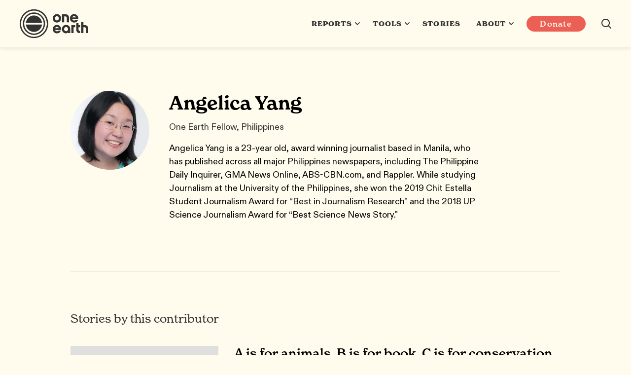

--- FILE ---
content_type: text/html; charset=UTF-8
request_url: https://www.oneearth.org/contributor/angelica-yang/
body_size: 11293
content:
<!doctype html> <html lang=en> <head> <meta charset=utf-8> <meta http-equiv=X-UA-Compatible content="IE=edge"> <meta name=viewport content="width=device-width, initial-scale=1.0, minimum-scale=1.0"> <link rel=preconnect href=https://fonts.googleapis.com> <link rel=preconnect href=https://fonts.gstatic.com crossorigin> <link rel=preconnect href=https://maxcdn.bootstrapcdn.com> <link rel=preconnect href=https://widget.thegivingblock.com> <link rel=preconnect href=https://use.typekit.net> <link rel=preconnect href=https://secure.qgiv.com crossorigin> <link rel=dns-prefetch href=//secure.qgiv.com> <link rel=preload as=script href=https://secure.qgiv.com/resources/core/js/embed.js> <script defer src=https://secure.qgiv.com/resources/core/js/embed.js type="cf45d32510ce7a1d67d7cbd6-text/javascript"></script> <noscript> <!--New fonts--> <link rel=stylesheet href="https://fonts.googleapis.com/css2?family=Inter:ital,opsz,wght@0,14..32,100..900;1,14..32,100..900&display=swap"> </noscript> <!--New font--> <link rel=stylesheet href=https://use.typekit.net/fjh7lrc.css> <link rel=stylesheet href=/assets/stylesheets/main.d8c7db74f2a8dd4f2e86.css> <link rel=stylesheet href=https://maxcdn.bootstrapcdn.com/font-awesome/4.7.0/css/font-awesome.min.css> <!--Start cookieyes banner--> <script id=cookieyes type="cf45d32510ce7a1d67d7cbd6-text/javascript" src=https://cdn-cookieyes.com/client_data/5fff51dc25ec19d65227c05a/script.js async></script> <!--Google Tag Manager--> <script type="cf45d32510ce7a1d67d7cbd6-text/javascript">(function(w,d,s,l,i){w[l]=w[l]||[];w[l].push({'gtm.start':
new Date().getTime(),event:'gtm.js'});var f=d.getElementsByTagName(s)[0],
j=d.createElement(s),dl=l!='dataLayer'?'&l='+l:'';j.async=true;j.src=
'https://www.googletagmanager.com/gtm.js?id='+i+dl;f.parentNode.insertBefore(j,f);
})(window,document,'script','dataLayer','GTM-TNLJPHF');</script> <!--Clarity tracking code for https://oneearth.org/--> <script type="cf45d32510ce7a1d67d7cbd6-text/javascript">(function(c,l,a,r,i,t,y){c[a]=c[a]||function(){(c[a].q=c[a].q||[]).push(arguments)};t=l.createElement(r);t.async=1;t.src="https://www.clarity.ms/tag/"+i+"?ref=bwt";y=l.getElementsByTagName(r)[0];y.parentNode.insertBefore(t,y);})(window, document, "clarity", "script", "gmqqwozmxg");</script> <script type="cf45d32510ce7a1d67d7cbd6-text/javascript" src=https://extend.vimeocdn.com/ga/101327518.js defer></script> <title>Angelica Yang | One Earth</title> <meta name=description content="Angelica Yang is a 23-year old, award winning journalist based in Manila, who has published across all major Philippines newspapers, including The Philippine Daily Inquirer, GMA News Online, ABS-CBN.com, and Rappler."> <meta property=og:description content="Angelica Yang is a 23-year old, award winning journalist based in Manila, who has published across all major Philippines newspapers, including The Philippine Daily Inquirer, GMA News Online, ABS-CBN.com, and Rappler."> <meta name=twitter:description content="Angelica Yang is a 23-year old, award winning journalist based in Manila, who has published across all major Philippines newspapers, including The Philippine Daily Inquirer, GMA News Online, ABS-CBN.com, and Rappler."> <link rel=canonical href="https://www.oneearth.org/contributor/angelica-yang/"> <meta property=og:url content="https://www.oneearth.org/contributor/angelica-yang/"> <meta property=og:image content="https://images.takeshape.io/86ce9525-f5f2-4e97-81ba-54e8ce933da7/dev/28d6e72f-9e23-4cbc-aca3-3ca9cc2dff9a/Screen%20Shot%202020-08-19%20at%2011.16.22%20AM.png?auto=compress%2Cformat&amp;h=630&amp;w=1200"> <meta name=twitter:image content="https://images.takeshape.io/86ce9525-f5f2-4e97-81ba-54e8ce933da7/dev/28d6e72f-9e23-4cbc-aca3-3ca9cc2dff9a/Screen%20Shot%202020-08-19%20at%2011.16.22%20AM.png?auto=compress%2Cformat&amp;h=630&amp;w=1200"> <meta property=og:site_name content="One Earth"> <meta property=og:locale content=en_US> <meta property=og:type content=website> <meta name=twitter:card content=summary_large_image> <meta name=twitter:site content=@oneearth> <meta name=twitter:creator content=@oneearth> <meta property=fb:app_id content=4212492508767424> <meta property=article:published_time content=2026-1-30> <meta name=facebook-domain-verification content=ef4adgfj0c0845qv7b04eoj9cpv0pg> <link rel=alternate type=application/rss+xml href=https://oneearth.org/rss.xml> <!--Structured Data--> <script type=application/ld+json> { "@context": "http://schema.org", "@type": "Person", "name": "Angelica Yang", "email": "", "image": "https://images.takeshape.io/86ce9525-f5f2-4e97-81ba-54e8ce933da7/dev/28d6e72f-9e23-4cbc-aca3-3ca9cc2dff9a/Screen Shot 2020-08-19 at 11.16.22 AM.png", "jobTitle": "One Earth Fellow, Philippines", "birthDate": "", "url": "https://www.oneearth.org/contributor/angelica-yang/", "sameAs": [ ] } </script> <!--Favicon--> <link rel=icon href=/favicon.ico> </head> <body class="body--contributor has-no-hero"> <!--Google Tag Manager osote (noscript)--> <noscript><iframe src="https://www.googletagmanager.com/ns.html?id=GTM-TNLJPHF" height=0 width=0 style=display:none;visibility:hidden></iframe></noscript> <!--End Google Tag Manager (noscript)--> <div class=wrapper id=app> <pageheader inline-template> <header class=page-header :class="{ 'is-sticky': isSticky, 'is-open': isOpen, 'is-search-open': isSearchOpen }"> <div class=page-header__inner> <a href="/" class=page-header__logo title="One Earth"> <div class="page-header__vector page-header__vector--light" title="One Earth"> <div><svg width=100% height=100% viewbox="0 0 3471 1559" version=1.1 xmlns=http://www.w3.org/2000/svg xmlns:xlink=http://www.w3.org/1999/xlink xml:space=preserve xmlns:serif="http://www.serif.com/" style=fill-rule:evenodd;clip-rule:evenodd;stroke-linejoin:round;stroke-miterlimit:2;><g><g id=Layer_1-2><path d="M1711.91,336.825c-105.88,0.579 -192.196,88.467 -192.196,195.562c-0,107.092 86.891,194.98 192.196,195.563c109.333,0 192.195,-84.396 192.195,-196.146c0,-106.512 -86.316,-194.4 -192.195,-194.979Zm-0,293.342c-51.788,-0 -92.067,-42.488 -92.067,-97.2c-0,-47.725 36.825,-98.363 92.067,-98.363c54.666,0 90.92,51.221 90.92,98.946c0.575,54.129 -39.708,96.617 -90.92,96.617Z" style=fill-rule:nonzero;></path><path d="M2763.8,1115.58c-40.279,0 -58.117,-30.846 -58.117,-100.108l0.001,-72.171l70.775,-0l-0,-97.783l-56.967,-0c-7.479,-0 -13.809,-6.4 -13.809,-13.967l0.001,-86.725l-103.58,0l0,291.6c0,35.504 3.45,87.304 33.95,124.554c28.196,32.592 68.475,51.217 111.059,51.8l28.77,0l0,-97.783l-12.083,0.583Z" style=fill-rule:nonzero;></path><path d="M3118.27,897.317c-28.196,-32.592 -68.475,-51.217 -111.058,-51.8l-63.296,-0c-7.484,-0 -13.813,-6.4 -13.813,-13.967l0,-134.45l-103.579,-0l-0,516.262l103.579,0l0,-270.062l60.421,-0c40.279,-0 58.117,30.846 58.117,100.108l-0,169.954l103.579,0l-0,-190.908c-0,-36.083 -3.45,-87.887 -33.95,-125.137Z" style=fill-rule:nonzero;></path><path d="M2236.13,400.846c-28.196,-32.592 -68.479,-51.217 -111.058,-51.8l-180.112,-0l-0,367.841l103.579,0l-0,-270.641l60.421,-0c40.279,-0 58.116,30.846 58.116,100.108l0,169.954l103.579,0l0,-190.908c-0.575,-35.504 -4.604,-87.304 -34.525,-124.554Z" style=fill-rule:nonzero;></path><path d="M2376.54,845.517l-0,367.845l103.579,0l-0,-256.095c-0,-7.567 6.329,-13.967 13.808,-13.967l56.971,-0l-0,-97.783l-174.358,-0Z" style=fill-rule:nonzero;></path><path d="M2133.7,833.296c-105.879,0.583 -193.346,88.467 -193.346,196.141c0,109.425 81.713,194.984 185.867,194.984c35.675,-0 81.712,-19.209 95.521,-45.4l-0,34.341l103.579,0.001l-0,-189.742c0.575,-105.35 -85.742,-190.325 -191.621,-190.325Zm0,293.342c-51.787,-0 -92.067,-42.488 -92.067,-97.2c0,-47.725 36.825,-98.363 92.067,-98.363c54.667,0 90.921,51.221 90.921,98.946c0,54.129 -39.704,96.617 -90.921,96.617Z" style=fill-rule:nonzero;></path><path d="M1781.54,1097.54c-16.113,22.116 -42.009,34.337 -69.054,33.758c-39.13,-0 -73.655,-23.284 -82.288,-62.859l270.454,0.58c2.879,-13.388 4.029,-27.355 4.029,-41.325c-0.575,-106.509 -87.466,-193.234 -192.77,-193.234c-105.88,0 -192.771,87.888 -192.771,194.979c-0,107.096 86.891,194.984 192.771,194.984l0.575,-0c80.562,1.162 153.641,-49.475 181.262,-126.3l-112.208,-0l-0,-0.584Zm-69.629,-172.283c39.129,0 73.654,23.284 82.287,62.863l-164.575,-0c8.633,-39.579 43.158,-62.863 82.288,-62.863Z" style=fill-rule:nonzero;></path><path d="M2572.76,601.067c-16.113,22.116 -42.009,34.337 -69.055,33.758c-39.129,-0 -73.654,-23.283 -82.287,-62.863l270.454,0.584c2.879,-13.388 4.029,-27.354 4.029,-41.325c-0.575,-106.509 -87.466,-193.234 -192.771,-193.234c-105.879,0 -192.771,87.888 -192.771,194.98c0.001,107.096 86.892,194.983 192.771,194.983l0.575,0c80.563,1.163 153.642,-49.475 181.263,-126.304l-112.208,-0l-0,-0.579Zm-69.055,-172.284c39.13,0 73.655,23.284 82.288,62.863l-164.575,-0c8.633,-39.579 43.158,-62.863 82.287,-62.863Z" style=fill-rule:nonzero;></path></g><path d="M655.417,1440.93c-361.371,0 -655.417,-295.67 -655.417,-660.604c0,-365.512 294.046,-662.929 655.417,-662.929c361.375,-0 655.421,297.417 655.421,662.929c-0.575,364.934 -294.621,660.604 -655.421,660.604m-0,-1261.26c-327.421,0 -593.846,268.9 -593.846,600.654c-0,331.175 265.85,600.659 593.846,600.659c327.425,-0 592.121,-270.646 592.121,-600.659c-0.575,-330.008 -266.426,-600.654 -592.121,-600.654" style=fill-rule:nonzero;></path><path d="M655.417,1296.01c-281.959,0 -510.984,-231.646 -510.984,-516.841c0,-285.196 229.025,-516.842 510.984,-516.842c281.962,-0 510.987,231.646 510.987,516.842c-0.575,285.195 -229.6,516.841 -510.987,516.841m-0,-972.571c-248.584,0 -449.413,203.13 -449.413,454.567c0,251.433 200.829,454.563 449.413,454.563c248.587,-0 449.416,-203.13 449.416,-454.563c-0.579,-249.692 -201.404,-454.567 -449.416,-454.567" style=fill-rule:nonzero;></path><path d="M1025.42,739.008c-19.563,-189.162 -177.808,-336.416 -370.004,-336.416c-192.192,-0 -350.438,147.254 -370.575,336.995l740.579,0l-0,-0.579Z" style=fill-rule:nonzero;></path><path d="M284.842,819.325c19.562,189.163 177.808,336.996 370.575,336.996c192.196,-0 350.441,-147.254 370.579,-336.996l-741.154,0Z" style=fill-rule:nonzero;></path></g></svg></div> </div> <div class="page-header__vector page-header__vector--dark" title="One Earth"> <div><svg width=100% height=100% viewbox="0 0 3471 1559" version=1.1 xmlns=http://www.w3.org/2000/svg xmlns:xlink=http://www.w3.org/1999/xlink xml:space=preserve xmlns:serif="http://www.serif.com/" style=fill-rule:evenodd;clip-rule:evenodd;stroke-linejoin:round;stroke-miterlimit:2;><g><g id=Layer_1-2><path d="M1711.91,336.825c-105.88,0.579 -192.196,88.467 -192.196,195.562c-0,107.092 86.891,194.98 192.196,195.563c109.333,0 192.195,-84.396 192.195,-196.146c0,-106.512 -86.316,-194.4 -192.195,-194.979Zm-0,293.342c-51.788,-0 -92.067,-42.488 -92.067,-97.2c-0,-47.725 36.825,-98.363 92.067,-98.363c54.666,0 90.92,51.221 90.92,98.946c0.575,54.129 -39.708,96.617 -90.92,96.617Z" style=fill-rule:nonzero;></path><path d="M2763.8,1115.58c-40.279,0 -58.117,-30.846 -58.117,-100.108l0.001,-72.171l70.775,-0l-0,-97.783l-56.967,-0c-7.479,-0 -13.809,-6.4 -13.809,-13.967l0.001,-86.725l-103.58,0l0,291.6c0,35.504 3.45,87.304 33.95,124.554c28.196,32.592 68.475,51.217 111.059,51.8l28.77,0l0,-97.783l-12.083,0.583Z" style=fill-rule:nonzero;></path><path d="M3118.27,897.317c-28.196,-32.592 -68.475,-51.217 -111.058,-51.8l-63.296,-0c-7.484,-0 -13.813,-6.4 -13.813,-13.967l0,-134.45l-103.579,-0l-0,516.262l103.579,0l0,-270.062l60.421,-0c40.279,-0 58.117,30.846 58.117,100.108l-0,169.954l103.579,0l-0,-190.908c-0,-36.083 -3.45,-87.887 -33.95,-125.137Z" style=fill-rule:nonzero;></path><path d="M2236.13,400.846c-28.196,-32.592 -68.479,-51.217 -111.058,-51.8l-180.112,-0l-0,367.841l103.579,0l-0,-270.641l60.421,-0c40.279,-0 58.116,30.846 58.116,100.108l0,169.954l103.579,0l0,-190.908c-0.575,-35.504 -4.604,-87.304 -34.525,-124.554Z" style=fill-rule:nonzero;></path><path d="M2376.54,845.517l-0,367.845l103.579,0l-0,-256.095c-0,-7.567 6.329,-13.967 13.808,-13.967l56.971,-0l-0,-97.783l-174.358,-0Z" style=fill-rule:nonzero;></path><path d="M2133.7,833.296c-105.879,0.583 -193.346,88.467 -193.346,196.141c0,109.425 81.713,194.984 185.867,194.984c35.675,-0 81.712,-19.209 95.521,-45.4l-0,34.341l103.579,0.001l-0,-189.742c0.575,-105.35 -85.742,-190.325 -191.621,-190.325Zm0,293.342c-51.787,-0 -92.067,-42.488 -92.067,-97.2c0,-47.725 36.825,-98.363 92.067,-98.363c54.667,0 90.921,51.221 90.921,98.946c0,54.129 -39.704,96.617 -90.921,96.617Z" style=fill-rule:nonzero;></path><path d="M1781.54,1097.54c-16.113,22.116 -42.009,34.337 -69.054,33.758c-39.13,-0 -73.655,-23.284 -82.288,-62.859l270.454,0.58c2.879,-13.388 4.029,-27.355 4.029,-41.325c-0.575,-106.509 -87.466,-193.234 -192.77,-193.234c-105.88,0 -192.771,87.888 -192.771,194.979c-0,107.096 86.891,194.984 192.771,194.984l0.575,-0c80.562,1.162 153.641,-49.475 181.262,-126.3l-112.208,-0l-0,-0.584Zm-69.629,-172.283c39.129,0 73.654,23.284 82.287,62.863l-164.575,-0c8.633,-39.579 43.158,-62.863 82.288,-62.863Z" style=fill-rule:nonzero;></path><path d="M2572.76,601.067c-16.113,22.116 -42.009,34.337 -69.055,33.758c-39.129,-0 -73.654,-23.283 -82.287,-62.863l270.454,0.584c2.879,-13.388 4.029,-27.354 4.029,-41.325c-0.575,-106.509 -87.466,-193.234 -192.771,-193.234c-105.879,0 -192.771,87.888 -192.771,194.98c0.001,107.096 86.892,194.983 192.771,194.983l0.575,0c80.563,1.163 153.642,-49.475 181.263,-126.304l-112.208,-0l-0,-0.579Zm-69.055,-172.284c39.13,0 73.655,23.284 82.288,62.863l-164.575,-0c8.633,-39.579 43.158,-62.863 82.287,-62.863Z" style=fill-rule:nonzero;></path></g><path d="M655.417,1440.93c-361.371,0 -655.417,-295.67 -655.417,-660.604c0,-365.512 294.046,-662.929 655.417,-662.929c361.375,-0 655.421,297.417 655.421,662.929c-0.575,364.934 -294.621,660.604 -655.421,660.604m-0,-1261.26c-327.421,0 -593.846,268.9 -593.846,600.654c-0,331.175 265.85,600.659 593.846,600.659c327.425,-0 592.121,-270.646 592.121,-600.659c-0.575,-330.008 -266.426,-600.654 -592.121,-600.654" style=fill-rule:nonzero;></path><path d="M655.417,1296.01c-281.959,0 -510.984,-231.646 -510.984,-516.841c0,-285.196 229.025,-516.842 510.984,-516.842c281.962,-0 510.987,231.646 510.987,516.842c-0.575,285.195 -229.6,516.841 -510.987,516.841m-0,-972.571c-248.584,0 -449.413,203.13 -449.413,454.567c0,251.433 200.829,454.563 449.413,454.563c248.587,-0 449.416,-203.13 449.416,-454.563c-0.579,-249.692 -201.404,-454.567 -449.416,-454.567" style=fill-rule:nonzero;></path><path d="M1025.42,739.008c-19.563,-189.162 -177.808,-336.416 -370.004,-336.416c-192.192,-0 -350.438,147.254 -370.575,336.995l740.579,0l-0,-0.579Z" style=fill-rule:nonzero;></path><path d="M284.842,819.325c19.562,189.163 177.808,336.996 370.575,336.996c192.196,-0 350.441,-147.254 370.579,-336.996l-741.154,0Z" style=fill-rule:nonzero;></path></g></svg></div> </div> </a> <nav class=page-nav> <ul class=page-nav__list> <li> <div class=dropdown> <span class=dropdown__trigger>Reports <span class=dropdown__caret><svg xmlns=http://www.w3.org/2000/svg viewbox="0 0 800 497"><path d="M798.021,86.098c-3.028,12.297 -9.4,23.111 -18.097,32.263l-379.932,378.194c-127.352,-126.787 -257.911,-250.463 -382.008,-380.415c-2.304,-2.676 -2.29,-2.655 -4.469,-5.448c-6.593,-9.421 -11.159,-19.78 -12.814,-31.201c-3.476,-23.986 6.152,-48.558 25.014,-63.876c5.379,-4.372 11.414,-7.931 17.855,-10.524c7.283,-2.938 15.069,-4.641 22.917,-5.014c8.952,-0.42 17.966,0.876 26.421,3.821c9.848,3.428 18.462,9.035 25.993,16.166l281.091,279.87c94.448,-94.021 186.593,-190.401 283.401,-282.022c2.682,-2.297 2.662,-2.276 5.475,-4.441c8.525,-5.918 17.78,-10.228 28.021,-12.2c22.6,-4.352 46.476,2.889 62.739,19.124c4.951,4.945 9.151,10.648 12.406,16.834c4.773,9.069 7.172,18.828 7.904,28.993c0.083,3.359 0.083,3.338 0,6.669c-0.324,4.469 -0.848,8.849 -1.917,13.207Z"></path></svg> </span></span> <div class=dropdown__menu> <div class=dropdown__list> <div class=rotatedLink>Reports </div> <div class=megamenuItem> <div class=megamenuItem__title>New Report: Minding the Gaps</div> <div class=megamenuItem__blurb>Explore our 2025 report revealing where billions are missing in climate funding and how to close the gaps.</div> <div class=megamenuItem__button><a class=button href=https://mindingthegaps.oneearth.org>New Report: Minding the Gaps</a></div> </div> <div class=megamenuItem> <div class=megamenuItem__title>Reports and Publications</div> <div class=megamenuItem__blurb>We&#39;ve supported the development and publication of more than 45 groundbreaking scientific reports. </div> <div class=megamenuItem__buttonSet> <a class=button href="/reports/">View All Reports</a> </div> </div> </div> </div> </div> </li> <li> <div class=dropdown> <span class=dropdown__trigger>Tools <span class=dropdown__caret><svg xmlns=http://www.w3.org/2000/svg viewbox="0 0 800 497"><path d="M798.021,86.098c-3.028,12.297 -9.4,23.111 -18.097,32.263l-379.932,378.194c-127.352,-126.787 -257.911,-250.463 -382.008,-380.415c-2.304,-2.676 -2.29,-2.655 -4.469,-5.448c-6.593,-9.421 -11.159,-19.78 -12.814,-31.201c-3.476,-23.986 6.152,-48.558 25.014,-63.876c5.379,-4.372 11.414,-7.931 17.855,-10.524c7.283,-2.938 15.069,-4.641 22.917,-5.014c8.952,-0.42 17.966,0.876 26.421,3.821c9.848,3.428 18.462,9.035 25.993,16.166l281.091,279.87c94.448,-94.021 186.593,-190.401 283.401,-282.022c2.682,-2.297 2.662,-2.276 5.475,-4.441c8.525,-5.918 17.78,-10.228 28.021,-12.2c22.6,-4.352 46.476,2.889 62.739,19.124c4.951,4.945 9.151,10.648 12.406,16.834c4.773,9.069 7.172,18.828 7.904,28.993c0.083,3.359 0.083,3.338 0,6.669c-0.324,4.469 -0.848,8.849 -1.917,13.207Z"></path></svg> </span></span> <div class=dropdown__menu> <div class=dropdown__list> <div class=rotatedLink>Tools </div> <div class=megamenuItem> <div class=megamenuItem__title>Solutions Hub</div> <div class=megamenuItem__blurb>Dive into stories, science, and projects that bring climate and nature solutions to life. Designed to inspire action and connect you to a worldwide movement of people creating change.</div> <div class=megamenuItem__buttonSet> <a class=button href="/categories/">Explore Solutions Hub</a> </div> </div> <div class=megamenuItem> <div class=megamenuItem__title>One Earth Navigator</div> <div class=megamenuItem__blurb>Global transformation takes root locally. By caring for your home, you join a worldwide movement to protect our planet. Discover how your bioregion connects you to the Earth’s web of life.</div> <div class=megamenuItem__buttonSet> <a class=button href="/navigator/">Discover your bioregion</a> </div> </div> <div class=megamenuItem> <div class=megamenuItem__title>Global Safety Net</div> <div class=megamenuItem__blurb>The blueprint of priority lands and oceans that we most urgently need to protect and restore. Learn more about the science and explore where conservation efforts will have the greatest impact.</div> <div class=megamenuItem__buttonSet> <a class=button href="https://www.globalsafetynet.app/viewer/">View Global Safety Net</a> </div> </div> <div class=megamenuItem> <div class=megamenuItem__title>Finance Tracker</div> <div class=megamenuItem__blurb>A powerful new tool built with our partners at Vibrant Data Labs that maps how billions in climate funding is flowing to solutions across Energy Transition, Nature Conservation, and Regenerative Agriculture. </div> <div class=megamenuItem__buttonSet> <a class=button href="https://oneearth.climatefinancetracker.com/">Discover the Data</a> </div> </div> </div> </div> </div> </li> <li> <a href="/stories/" class=page-nav__link>Stories</a> </li> <li> <div class=dropdown> <span class=dropdown__trigger>About <span class=dropdown__caret><svg xmlns=http://www.w3.org/2000/svg viewbox="0 0 800 497"><path d="M798.021,86.098c-3.028,12.297 -9.4,23.111 -18.097,32.263l-379.932,378.194c-127.352,-126.787 -257.911,-250.463 -382.008,-380.415c-2.304,-2.676 -2.29,-2.655 -4.469,-5.448c-6.593,-9.421 -11.159,-19.78 -12.814,-31.201c-3.476,-23.986 6.152,-48.558 25.014,-63.876c5.379,-4.372 11.414,-7.931 17.855,-10.524c7.283,-2.938 15.069,-4.641 22.917,-5.014c8.952,-0.42 17.966,0.876 26.421,3.821c9.848,3.428 18.462,9.035 25.993,16.166l281.091,279.87c94.448,-94.021 186.593,-190.401 283.401,-282.022c2.682,-2.297 2.662,-2.276 5.475,-4.441c8.525,-5.918 17.78,-10.228 28.021,-12.2c22.6,-4.352 46.476,2.889 62.739,19.124c4.951,4.945 9.151,10.648 12.406,16.834c4.773,9.069 7.172,18.828 7.904,28.993c0.083,3.359 0.083,3.338 0,6.669c-0.324,4.469 -0.848,8.849 -1.917,13.207Z"></path></svg> </span></span> <div class=dropdown__menu> <div class=dropdown__list> <div class=rotatedLink>About </div> <div class=megamenuItem> <div class=megamenuItem__title>Our Mission</div> <div class=megamenuItem__blurb>We connect people from around the world to solve humanity&#39;s greatest ecological challenges—together.</div> <div class=megamenuItem__buttonSet> <a class=button href="/our-mission/">View Mission</a> </div> </div> <div class=megamenuItem> <div class=megamenuItem__title>Our Team and Board</div> <div class=megamenuItem__blurb>Meet One Earth’s dedicated staff, lead advisors, and board of directors. </div> <div class=megamenuItem__buttonSet> <a class=button href="/team/">Meet the Team</a> </div> </div> <div class=megamenuItem> <div class=megamenuItem__title>Solutions Framework</div> <div class=megamenuItem__blurb>75+ science-backed solutions that put equity and nature at the center. </div> <div class=megamenuItem__buttonSet> <a class=button href="/solutions/">Explore our Framework</a> </div> </div> <div class=megamenuItem> <div class=megamenuItem__title>More</div> <div class=megamenuItem__blurb></div> <div class=megamenuItem__buttonSet> <a class=button href="/advisors/">Advisors</a> <a class=button href="/reports-financials/">Financials &amp; Annual Reports</a> <a class=button href="/partners/">Our Network</a> <a class=button href="/press/">Press</a> </div> </div> </div> </div> </div> </li> </ul> <a href="/donate/" class="button button--ghost donate-button">Donate</a> <button class=toggle-search @click=toggleSearch aria-label="Search this site"> <span class=toggle-search__open><svg viewbox="0 0 19 19" version=1.1 xmlns=http://www.w3.org/2000/svg xmlns:xlink=http://www.w3.org/1999/xlink> <path d="M18.7107714,17.3536286 L14.4391086,13.0819672 C14.9582381,12.4293483 15.3735349,11.6654981 15.6850103,10.7903967 C15.9964885,9.91529533 16.1522248,9.00312731 16.1522248,8.05386132 C16.1522248,6.9414463 15.9371608,5.89578881 15.5070243,4.9168604 C15.0917219,3.93793199 14.5169839,3.08509167 13.7827876,2.35831097 C13.0485913,1.63153311 12.1920432,1.05308448 11.2131148,0.62295082 C10.2341863,0.207645527 9.18852886,0 8.07611384,0 C6.96369596,0 5.91803848,0.207645527 4.93911007,0.62295082 C3.96018166,1.05308448 3.10363354,1.63153311 2.3694378,2.35831097 C1.63524234,3.08509167 1.06050179,3.93793199 0.645199063,4.9168604 C0.215064209,5.89578881 0,6.9414463 0,8.05386132 C0,9.18111326 0.215064209,10.2341863 0.645199063,11.2131148 C1.06050179,12.1920403 1.63524234,13.0448806 2.3694378,13.7716613 C3.10363354,14.498442 3.96018166,15.0768907 4.93911007,15.5070243 C5.91803848,15.9223268 6.96369596,16.1299752 8.07611384,16.1299752 C9.02537413,16.1299752 9.92271378,15.9742389 10.7681499,15.6627635 C11.613586,15.3512852 12.3922674,14.9359885 13.104214,14.4168618 L17.3758768,18.6885232 C17.4797038,18.7923488 17.5946514,18.8665089 17.7207253,18.9110056 C17.8467991,18.9555023 17.9543311,18.9777503 18.043327,18.9777503 C18.1323199,18.9777503 18.2398519,18.9555023 18.3659258,18.9110056 C18.4919996,18.8665089 18.6069472,18.7923488 18.7107714,18.6885232 C18.9035914,18.495704 19,18.2732239 19,18.0210759 C19,17.7689279 18.9035914,17.5464477 18.7107714,17.3536286 Z M1.91334895,8.05386132 C1.91334895,7.20842522 2.06908523,6.40749699 2.38056206,5.65105102 C2.70687125,4.90944195 3.14812433,4.25683155 3.70433184,3.69320558 C4.2605422,3.12958246 4.91685756,2.69203889 5.67330353,2.38056064 C6.4149126,2.05425117 7.21584367,1.89109928 8.07611384,1.89109928 C8.93638115,1.89109928 9.73731222,2.05425117 10.4789241,2.38056064 C11.2353673,2.69203889 11.8916826,3.12958246 12.447893,3.69320558 C13.0041005,4.25683155 13.4453547,4.90944195 13.7716642,5.65105102 C14.0831396,6.40749699 14.2388759,7.20842522 14.2388759,8.05386132 C14.2388759,8.91413148 14.0831396,9.71506256 13.7716642,10.4566716 C13.4601859,11.1982835 13.0152268,11.8583095 12.4367696,12.4367667 C12.4367696,12.4367667 12.4367696,12.4367667 12.4367696,12.4367667 C12.4367696,12.4367667 12.4367696,12.4367667 12.4367696,12.4367667 C11.8731436,13.0003927 11.2205332,13.4416441 10.4789241,13.7605379 C9.73731222,14.0794289 8.93638115,14.2388759 8.07611384,14.2388759 C7.21584367,14.2388759 6.4149126,14.0757211 5.67330353,13.7494117 C4.91685756,13.423105 4.2605422,12.9818508 3.70433184,12.4256433 C3.14812433,11.869433 2.70687125,11.2131176 2.38056206,10.4566716 C2.06908523,9.71506256 1.91334895,8.91413148 1.91334895,8.05386132 Z"></path> </svg> </span> <span class=toggle-search__close><svg viewbox="0 0 24 24" xmlns=http://www.w3.org/2000/svg><path d="M9.879 11.667L.333 21.213l2.121 2.122L12 13.789l9.546 9.546 2.121-2.122-9.546-9.546 9.546-9.546L21.546 0 12 9.546 2.454 0 .333 2.121l9.546 9.546z"></path></svg> </span> </button> <button class=page-header__burger @click=toggleOpen aria-label="Mobile menu"> <span></span> </button> </nav> </div> <div class=panel-nav> <div class=panel-nav__inner> <div class=panel-nav__search> <form action="/search/" method=get> <input type=search id=search class=panel-nav__input placeholder="Enter a keyword" name=q> <button type=submit class=panel-nav__submit aria-label="Search now"> <svg viewbox="0 0 100 79" version=1.1 xmlns=http://www.w3.org/2000/svg xmlns:xlink=http://www.w3.org/1999/xlink> <polygon points="100 39.3334732 60.6665268 0 53.1664113 7.55558242 79.6109497 34.0001209 0 34.0001209 0 44.6668255 79.6109497 44.6668255 53.1664113 71.111364 60.6665268 78.6669464"></polygon> </svg> </button> </form> </div> </div> </div> </header> </pageheader> <mobilenav inline-template> <div class=mobile-nav v-bind:class="{'is-open': isOpen}"> <div class=mobile-nav__inner> <ul class=mobile-nav__list> <li> <div class=mobile-nav__heading @click=toggleHeading>Reports</div> <ul> <li> <div class=mobilesublinkItem> <a class=mobilesublinkItem__heading href=https://mindingthegaps.oneearth.org>New Report: Minding the Gaps</a> <div class=mobilesublinkItem__blurb>Explore our 2025 report revealing where billions are missing in climate funding and how to close the gaps.</div> <div class=mobilesublinkItem__buttonSet> <div class=mobilesublinkItem__buttonSet> <a class=button href=https://mindingthegaps.oneearth.org>Discover Climate Finance Opportunities</a> </div> </div> </div></li> <li> <div class=mobilesublinkItem> <a class=mobilesublinkItem__heading>Reports and Publications</a> <div class=mobilesublinkItem__blurb>We&#39;ve supported the development and publication of more than 45 groundbreaking scientific reports. </div> <div class=mobilesublinkItem__buttonSet> <div class=mobilesublinkItem__buttonSet> <a class=button href="/reports/">View All Reports</a> </div> </div> </div></li> </ul> </li> <li> <div class=mobile-nav__heading @click=toggleHeading>Tools</div> <ul> <li> <div class=mobilesublinkItem> <a class=mobilesublinkItem__heading>Solutions Hub</a> <div class=mobilesublinkItem__blurb>Dive into stories, science, and projects that bring climate and nature solutions to life. Designed to inspire action and connect you to a worldwide movement of people creating change.</div> <div class=mobilesublinkItem__buttonSet> <div class=mobilesublinkItem__buttonSet> <a class=button href="/categories/">Explore Solutions Hub</a> </div> </div> </div></li> <li> <div class=mobilesublinkItem> <a class=mobilesublinkItem__heading>One Earth Navigator</a> <div class=mobilesublinkItem__blurb>Global transformation takes root locally. By caring for your home, you join a worldwide movement to protect our planet. Discover how your bioregion connects you to the Earth’s web of life.</div> <div class=mobilesublinkItem__buttonSet> <div class=mobilesublinkItem__buttonSet> <a class=button href="/navigator/">Discover your bioregion</a> </div> </div> </div></li> <li> <div class=mobilesublinkItem> <a class=mobilesublinkItem__heading>Global Safety Net</a> <div class=mobilesublinkItem__blurb>The blueprint of priority lands and oceans that we most urgently need to protect and restore. Learn more about the science and explore where conservation efforts will have the greatest impact.</div> <div class=mobilesublinkItem__buttonSet> <div class=mobilesublinkItem__buttonSet> <a class=button href="https://www.globalsafetynet.app/viewer/">View Global Safety Net</a> </div> </div> </div></li> <li> <div class=mobilesublinkItem> <a class=mobilesublinkItem__heading>Finance Tracker</a> <div class=mobilesublinkItem__blurb>A powerful new tool built with our partners at Vibrant Data Labs that maps how billions in climate funding is flowing to solutions across Energy Transition, Nature Conservation, and Regenerative Agriculture. </div> <div class=mobilesublinkItem__buttonSet> <div class=mobilesublinkItem__buttonSet> <a class=button href="https://oneearth.climatefinancetracker.com/">Discover the Data</a> </div> </div> </div></li> </ul> </li> <li> <a href="/stories/" class=mobile-nav__link>Stories</a> <ul> </ul> </li> <li> <div class=mobile-nav__heading @click=toggleHeading>About</div> <ul> <li> <div class=mobilesublinkItem> <a class=mobilesublinkItem__heading>Our Mission</a> <div class=mobilesublinkItem__blurb>We connect people from around the world to solve humanity&#39;s greatest ecological challenges—together.</div> <div class=mobilesublinkItem__buttonSet> <div class=mobilesublinkItem__buttonSet> <a class=button href="/our-mission/">View Mission</a> </div> </div> </div></li> <li> <div class=mobilesublinkItem> <a class=mobilesublinkItem__heading>Our Team and Board</a> <div class=mobilesublinkItem__blurb>Meet One Earth’s dedicated staff, lead advisors, and board of directors. </div> <div class=mobilesublinkItem__buttonSet> <div class=mobilesublinkItem__buttonSet> <a class=button href="/team/">Meet the Team</a> </div> </div> </div></li> <li> <div class=mobilesublinkItem> <a class=mobilesublinkItem__heading>Solutions Framework</a> <div class=mobilesublinkItem__blurb>75+ science-backed solutions that put equity and nature at the center. </div> <div class=mobilesublinkItem__buttonSet> <div class=mobilesublinkItem__buttonSet> <a class=button href="/solutions/">Explore our Framework</a> </div> </div> </div></li> <li> <div class=mobilesublinkItem> <a class=mobilesublinkItem__heading>More</a> <div class=mobilesublinkItem__blurb></div> <div class=mobilesublinkItem__buttonSet> <div class=mobilesublinkItem__buttonSet> <a class=button href="/advisors/">Advisors</a> <a class=button href="/reports-financials/">Financials &amp; Annual Reports</a> <a class=button href="/partners/">Our Network</a> <a class=button href="/press/">Press</a> </div> </div> </div></li> </ul> </li> </ul> </div> <div class=mobile-nav__mottoBox> <div class=mobile-nav__mottoBox__premotto>One Earth</div> <div class=mobile-nav__mottoBox__motto>Creating momentum with solutions, strategy, and storytelling.</div> <div class=mobile-nav__mottoBox__mottoSmall><p>One Earth provides tools and resources to help philanthropists, investors, policymakers, and everyday citizens create impact where it matters most.</p></div> <a href="/donate/" class="button button--ghost donate-button">Donate Now</a> </div> </div> </mobilenav> <main class=main> <div class=contributor> <header class=contributor__content> <div class=contributor__inner> <div class=contributor__wrap> <div class=contributor__photo> <img src="https://images.takeshape.io/86ce9525-f5f2-4e97-81ba-54e8ce933da7/dev/28d6e72f-9e23-4cbc-aca3-3ca9cc2dff9a/Screen%20Shot%202020-08-19%20at%2011.16.22%20AM.png?auto=compress%2Cformat&amp;w=300" alt="Angelica Yang" data-image v-imageloaded> </div> <div class=contributor__content> <h1 class=contributor__name>Angelica Yang</h1> <h3 class=contributor__title><p>One Earth Fellow, Philippines</p></h3> <div class=contributor__social> </div> <div class="contributor__bio story__content"><p>Angelica Yang is a 23-year old, award winning journalist based in Manila, who has published across all major Philippines newspapers, including The Philippine Daily Inquirer, GMA News Online, ABS-CBN.com, and Rappler. While studying Journalism at the University of the Philippines, she won the 2019 Chit Estella Student Journalism Award for “Best in Journalism Research” and the 2018 UP Science Journalism Award for “Best Science News Story."</p></div> <div class=contributor__extras> </div> </div> </div> </div> </header> <div class="contributor__section contributor__section--stories"> <river pagination-length=10 id=d8a38b9d-19d4-4606-8200-bc532331dfda type=contributor heading="Stories by this contributor"></river> </div> </div> </main> <div class=preFooter> <div class=preFooter__inner> <div class=preFooter__inner__box> <div class=preFooter__inner__box__title>Donate</div> <div class=preFooter__inner__box__buttons> <a class=preFooter__inner__box__buttons__button target=_blank href="/donate/">Donate Now</a> <a class=preFooter__inner__box__buttons__button target=_blank href="/crypto/">Donate Crypto</a> <a class=preFooter__inner__box__buttons__button target=_blank href="/stocks/">Donate Stock</a> <a class=preFooter__inner__box__buttons__button target=_blank href="/daf/">Give Through DAF</a> <a class=preFooter__inner__box__buttons__button target=_blank href=/donate/#donategrid>More Ways</a> </div> </div> <div class=preFooter__inner__box> <div class=preFooter__inner__box__title>Subscribe</div> <div class=preFooter__inner__box__buttons> <a class=preFooter__inner__box__buttons__button target=_blank href="/sign-up/">The One Earth Newsletter</a> </div> </div> <div class=preFooter__inner__box> <div class=preFooter__inner__box__title>Connect</div> <div class=preFooter__inner__box__buttons> <a class=preFooter__inner__box__buttons__button target=_blank href="https://www.instagram.com/oneearth/">Instagram</a> <a class=preFooter__inner__box__buttons__button target=_blank href="https://www.facebook.com/oneearth/">Facebook</a> <a class=preFooter__inner__box__buttons__button target=_blank href=https://bsky.app/profile/oneearthofficial.bsky.social>Bluesky</a> <a class=preFooter__inner__box__buttons__button target=_blank href="https://www.linkedin.com/company/oneearth/">Linkedin</a> <a class=preFooter__inner__box__buttons__button target=_blank href="https://www.tiktok.com/@oneearthofficial?lang=en">TikTok</a> <a class=preFooter__inner__box__buttons__button target=_blank href="https://www.youtube.com/oneearth/?sub_confirmation=1">YouTube</a> <a class=preFooter__inner__box__buttons__button target=_blank href=https://medium.com/oneearth>Medium</a> <a class=preFooter__inner__box__buttons__button target=_blank href=https://www.threads.net/@oneearth>Threads</a> </div> </div> </div> </div> <footer class=page-footer> <div class=page-footer__frosting></div> <div class=page-footer__overlay> <img src="https://images.takeshape.io/86ce9525-f5f2-4e97-81ba-54e8ce933da7/dev/b1b175b4-a678-4178-b35f-c4d10365887f/forest-research.jpg?auto=compress%2Cformat" srcset="https://images.takeshape.io/86ce9525-f5f2-4e97-81ba-54e8ce933da7/dev/b1b175b4-a678-4178-b35f-c4d10365887f/forest-research.jpg?auto=compress%2Cformat&amp;w=600 600w, https://images.takeshape.io/86ce9525-f5f2-4e97-81ba-54e8ce933da7/dev/b1b175b4-a678-4178-b35f-c4d10365887f/forest-research.jpg?auto=compress%2Cformat&amp;w=1200 1200w, https://images.takeshape.io/86ce9525-f5f2-4e97-81ba-54e8ce933da7/dev/b1b175b4-a678-4178-b35f-c4d10365887f/forest-research.jpg?auto=compress%2Cformat&amp;w=1600 1600w" alt="We are one Earth" width=1600 loading=lazy data-image v-imageloaded> </div> <div class=page-footer__inner> <div class=page-footer__inner__logo title="One Earth"> <a href="/" class=page-footer__inner__logo__anchor><svg viewbox="0 0 833 374" version=1.1 xmlns=http://www.w3.org/2000/svg xmlns:xlink=http://www.w3.org/1999/xlink xml:space=preserve xmlns:serif="http://www.serif.com/" style=fill-rule:evenodd;clip-rule:evenodd;stroke-linejoin:round;stroke-miterlimit:2;><g><g id=Layer_1-2><path d="M448.634,80.713c-25.411,0.139 -46.127,21.232 -46.127,46.935c0,25.702 20.854,46.795 46.127,46.935c26.24,-0 46.127,-20.255 46.127,-47.075c-0,-25.563 -20.716,-46.656 -46.127,-46.795Zm0,70.402c-12.429,0 -22.096,-10.197 -22.096,-23.328c-0,-11.454 8.838,-23.607 22.096,-23.607c13.12,0 21.821,12.293 21.821,23.747c0.138,12.991 -9.53,23.188 -21.821,23.188Z" style=fill-rule:nonzero;></path><path d="M701.088,267.614c-9.667,0 -13.948,-7.403 -13.948,-24.026l-0,-17.321l16.986,-0l0,-23.468l-13.672,0c-1.795,0 -3.314,-1.536 -3.314,-3.352l-0,-20.814l-24.859,0l-0,69.984c-0,8.521 0.828,20.953 8.148,29.893c6.767,7.822 16.434,12.292 26.654,12.432l6.905,-0l0,-23.468l-2.9,0.14Z" style=fill-rule:nonzero;></path><path d="M786.16,215.231c-6.767,-7.822 -16.434,-12.292 -26.654,-12.432l-15.191,0c-1.796,0 -3.315,-1.536 -3.315,-3.352l0,-32.268l-24.859,0l0,123.903l24.859,-0l0,-64.815l14.501,-0c9.667,-0 13.948,7.403 13.948,24.026l0,40.789l24.859,-0l0,-45.818c0,-8.66 -0.828,-21.093 -8.148,-30.033Z" style=fill-rule:nonzero;></path><path d="M574.447,96.078c-6.767,-7.822 -16.435,-12.292 -26.654,-12.432l-43.227,0l0,88.282l24.859,0l-0,-64.954l14.501,-0c9.667,-0 13.948,7.403 13.948,24.026l0,40.789l24.859,-0l0,-45.818c-0.138,-8.521 -1.105,-20.953 -8.286,-29.893Z" style=fill-rule:nonzero;></path><path d="M608.144,202.799l0,88.283l24.859,-0l-0,-61.463c-0,-1.816 1.519,-3.352 3.314,-3.352l13.673,-0l-0,-23.468l-41.846,0Z" style=fill-rule:nonzero;></path><path d="M549.864,199.866c-25.411,0.14 -46.403,21.232 -46.403,47.074c0,26.262 19.611,46.796 44.608,46.796c8.562,-0 19.611,-4.61 22.925,-10.896l0,8.242l24.859,-0l-0,-45.538c0.138,-25.284 -20.578,-45.678 -45.989,-45.678Zm0,70.402c-12.429,0 -22.096,-10.197 -22.096,-23.328c-0,-11.454 8.838,-23.607 22.096,-23.607c13.12,0 21.821,12.293 21.821,23.747c-0,12.991 -9.529,23.188 -21.821,23.188Z" style=fill-rule:nonzero;></path><path d="M465.345,263.284c-3.867,5.308 -10.082,8.241 -16.573,8.102c-9.391,-0 -17.677,-5.588 -19.749,-15.086l64.909,0.139c0.691,-3.213 0.967,-6.565 0.967,-9.918c-0.138,-25.562 -20.992,-46.376 -46.265,-46.376c-25.411,0 -46.265,21.093 -46.265,46.795c0,25.703 20.854,46.796 46.265,46.796l0.138,-0c19.335,0.279 36.874,-11.874 43.503,-30.312l-26.93,-0l-0,-0.14Zm-16.711,-41.348c9.391,0 17.677,5.588 19.749,15.087l-39.498,-0c2.072,-9.499 10.358,-15.087 19.749,-15.087Z" style=fill-rule:nonzero;></path><path d="M655.238,144.131c-3.867,5.308 -10.082,8.241 -16.573,8.102c-9.391,-0 -17.677,-5.588 -19.749,-15.087l64.909,0.14c0.691,-3.213 0.967,-6.565 0.967,-9.918c-0.138,-25.562 -20.992,-46.376 -46.265,-46.376c-25.411,0 -46.265,21.093 -46.265,46.795c0,25.703 20.854,46.796 46.265,46.796l0.138,-0c19.335,0.279 36.874,-11.874 43.503,-30.313l-26.93,0l-0,-0.139Zm-16.573,-41.348c9.391,0 17.677,5.588 19.749,15.087l-39.498,-0c2.072,-9.499 10.358,-15.087 19.749,-15.087Z" style=fill-rule:nonzero;></path></g><path d="M195.075,345.699c-86.729,0 -157.3,-70.961 -157.3,-158.545c0,-87.723 70.571,-159.103 157.3,-159.103c86.73,-0 157.301,71.38 157.301,159.103c-0.138,87.584 -70.709,158.545 -157.301,158.545m0,-302.702c-78.581,0 -142.523,64.536 -142.523,144.157c0,79.482 63.804,144.158 142.523,144.158c78.582,-0 142.109,-64.955 142.109,-144.158c-0.138,-79.202 -63.942,-144.157 -142.109,-144.157" style=fill-rule:nonzero;></path><path d="M195.075,310.917c-67.67,0 -122.636,-55.595 -122.636,-124.042c0,-68.447 54.966,-124.042 122.636,-124.042c67.671,-0 122.637,55.595 122.637,124.042c-0.138,68.447 -55.104,124.042 -122.637,124.042m0,-233.417c-59.66,-0 -107.859,48.751 -107.859,109.096c0,60.344 48.199,109.095 107.859,109.095c59.661,0 107.86,-48.751 107.86,-109.095c-0.139,-59.926 -48.337,-109.096 -107.86,-109.096" style=fill-rule:nonzero;></path><path d="M283.876,177.237c-4.695,-45.399 -42.674,-80.74 -88.801,-80.74c-46.126,0 -84.105,35.341 -88.938,80.879l177.739,0l0,-0.139Z" style=fill-rule:nonzero;></path><path d="M106.137,196.513c4.695,45.399 42.674,80.879 88.938,80.879c46.127,0 84.106,-35.341 88.939,-80.879l-177.877,0Z" style=fill-rule:nonzero;></path></g></svg></a> </div> </div> <div class="page-footer__inner footer__middle"> <div class=footer__middle__mottoBox> <div class=footer__middle__mottoBox__motto>Creating momentum with solutions, strategy, and storytelling.</div> <div class=footer__middle__mottoBox__mottoSmall><p>One Earth provides tools and resources to help philanthropists, investors, policymakers, and everyday citizens create impact where it matters most.</p></div> </div> <ul class=page-footer__inner__list> <li> <p class=page-footer__heading>About</p> <ul> <li class=page-footer__sublink><a href="/our-mission/">Mission &amp; Vision</a></li> <li class=page-footer__sublink><a href="/team/">Our Team</a></li> <li class=page-footer__sublink><a href="/advisors/">Advisors</a></li> <li class=page-footer__sublink><a href="/partners/">Our Network</a></li> <li class=page-footer__sublink><a href="/solutions/">Solutions Framework</a></li> <li class=page-footer__sublink><a href="/reports-financials/">Reports &amp; Financials</a></li> <li class=page-footer__sublink><a href=/press>Press</a></li> </ul> </li> <li> <p class=page-footer__heading>Explore</p> <ul> <li class=page-footer__sublink><a href="/categories/">Explore Solutions Hub</a></li> <li class=page-footer__sublink><a href="/bioregions/">Explore Bioregions</a></li> <li class=page-footer__sublink><a href="/stories/">Read Stories</a></li> <li class=page-footer__sublink><a href="/videos/">Watch Videos</a></li> <li class=page-footer__sublink><a href="/books/">Books &amp; Film List</a></li> <li class=page-footer__sublink><a href="/citations/">Research Database</a></li> <li class=page-footer__sublink><a href="/reports/">View Reports</a></li> <li class=page-footer__sublink><a href="/glossary/">Glossary</a></li> </ul> </li> <li> <p class=page-footer__heading>Take Action</p> <ul> <li class=page-footer__sublink><a href="/join/">Join the Movement</a></li> <li class=page-footer__sublink><a href="/navigator/">Discover your Bioregion</a></li> <li class=page-footer__sublink><a href="/101-climate-solutions-you-can-do-at-home/">101 Home Climate Solutions</a></li> <li class=page-footer__sublink><a href="/contactus/">Contact Us</a></li> </ul> </li> </ul> </div> <div class=page-footer__inner> <div class=page-footer__inner__seals> <a href=https://www.charitynavigator.org/ein/852588841 target=_blank title="Top-rated nonprofit by Charity Navigator."> <img src="https://images.takeshape.io/86ce9525-f5f2-4e97-81ba-54e8ce933da7/dev/e1fe27f9-392f-4d1b-a2e1-1cd1c1ea54bf/Four-star%20charity.png?auto=compress%2Cformat" alt="Top-rated nonprofit by Charity Navigator." v-imageloaded width=70 height=100 loading=lazy> </a> <a href="https://app.candid.org/profile/9918324/one-earth-philanthropy/?pkId=d4d8523e-84f3-4e7f-a753-774887e2c8ce&amp;isActive=true" target=_blank title="Received the highest level of transparency rating by Candid."> <img src="https://images.takeshape.io/86ce9525-f5f2-4e97-81ba-54e8ce933da7/dev/2a46a021-936e-40ea-bcc8-f42a9b825215/Candid%20Platinum%20Seal%20of%20Transparency%202026.png?auto=compress%2Cformat" alt="Received the highest level of transparency rating by Candid." v-imageloaded width=70 height=100 loading=lazy> </a> <a href=https://directories.onepercentfortheplanet.org/profile/one-earth target=_blank title="Environmental Partner of 1 Percent for The Planet"> <img src="https://images.takeshape.io/86ce9525-f5f2-4e97-81ba-54e8ce933da7/dev/a9a86f0b-fae8-438f-a584-064d96d0774c/1percent-seal.png?auto=compress%2Cformat" alt="Environmental Partner of 1 Percent for The Planet" v-imageloaded width=70 height=100 loading=lazy> </a> <a href=https://www.fastcompany.com/90619191/world-changing-ideas-awards-2021-ai-and-data-finalists-and-honorable-mentions target=_blank title="Named a World Changing Idea by Fast Company"> <img src="https://images.takeshape.io/86ce9525-f5f2-4e97-81ba-54e8ce933da7/dev/6620d3d8-c68a-49ea-b0bf-055837afdd90/fast-xeal2021.png?auto=compress%2Cformat" alt="Named a World Changing Idea by Fast Company" v-imageloaded width=70 height=100 loading=lazy> </a> <a href="https://www.decadeonrestoration.org/" target=_blank title="United Nations Decade on Ecosystem Restoration"> <img src="https://images.takeshape.io/86ce9525-f5f2-4e97-81ba-54e8ce933da7/dev/4f613ba7-97b6-4ed8-922a-fc16a5dfdd4d/UN-Decade-Support-logo-croped.png?auto=compress%2Cformat" alt="United Nations Decade on Ecosystem Restoration" v-imageloaded width=70 height=100 loading=lazy> </a> </div> </div> <div class=page-footer__inner> <div class=page-footer__lower> <div class=page-footer__lower__links> <a href="/sitemap/">Sitemap</a> | <a href="/contactus/">Contact</a> </div> <div class=page-footer__lower__links> <small>&copy;One Earth | EIN: 85<span></span>-2588841</small> </div> <div class=page-footer__lower__links> <a href="/terms/">Terms</a> | <a href="/policies/">Policies</a> </div> </div> </div> </footer> <!--<script defer src="https://app.fastbots.ai/embed.js" data-bot-id="cltqsar5s009arhb3xqix9lbe"></script>--> <!--This site is converting visitors into subscribers and customers with OptinMonster - https://optinmonster.com--> <script type="cf45d32510ce7a1d67d7cbd6-text/javascript">(function(d,u,ac){var s=d.createElement('script');s.type='text/javascript';s.src='https://a.omappapi.com/app/js/api.min.js';s.async=true;s.dataset.user=u;s.dataset.account=ac;d.getElementsByTagName('head')[0].appendChild(s);})(document,380876,403820);</script> <!--/ OptinMonster--> <lightbox></lightbox> </div> <script src=/assets/javascripts/main.b529cee620e6a78aeb94.js type="cf45d32510ce7a1d67d7cbd6-text/javascript"></script> <!--Facebook Pixel Code--> <script type="cf45d32510ce7a1d67d7cbd6-text/javascript">
document.addEventListener('DOMContentLoaded', () => {
  const trigger = document.getElementById('shareToggle');
  const socialList = document.querySelector('.social');

  if (trigger && socialList) {
    trigger.addEventListener('change', () => {
      socialList.classList.toggle('is-visible', trigger.checked);
    });
  }
});
</script> <script type="cf45d32510ce7a1d67d7cbd6-text/javascript">
!function(f,b,e,v,n,t,s)
{if(f.fbq)return;n=f.fbq=function(){n.callMethod?
n.callMethod.apply(n,arguments):n.queue.push(arguments)};
if(!f._fbq)f._fbq=n;n.push=n;n.loaded=!0;n.version='2.0';
n.queue=[];t=b.createElement(e);t.async=!0;
t.src=v;s=b.getElementsByTagName(e)[0];
s.parentNode.insertBefore(t,s)}(window,document,'script',
'https://connect.facebook.net/en_US/fbevents.js');
 fbq('init', '791797421779149');
fbq('track', 'PageView');
</script> <noscript> <img height=1 width=1 src="https://www.facebook.com/tr?id=791797421779149&ev=PageView &noscript=1"> </noscript> <!--End Facebook Pixel Code--> <script src=https://analytics.ahrefs.com/analytics.js data-key=P5fj8W1XKmsCIdH1Ly/dyw async type="cf45d32510ce7a1d67d7cbd6-text/javascript"></script> <script src="/cdn-cgi/scripts/7d0fa10a/cloudflare-static/rocket-loader.min.js" data-cf-settings="cf45d32510ce7a1d67d7cbd6-|49" defer></script></body> </html> 